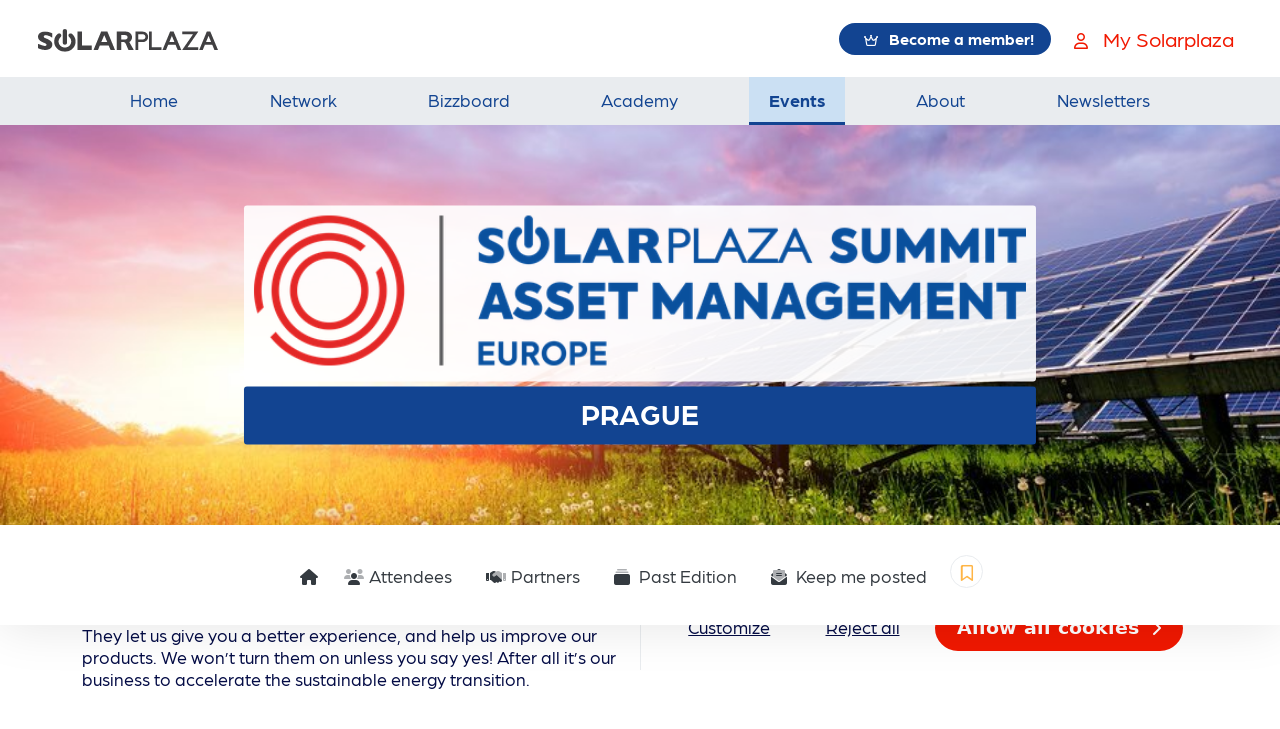

--- FILE ---
content_type: text/html; charset=utf-8
request_url: https://www.solarplaza.com/event/solarplaza-summit-asset-management-europe/attendees/
body_size: 19752
content:



<!DOCTYPE html>
<html lang="en">
  <head>
    <!-- Google Tag Manager -->
    <script>
      (function(){
        // Initialize dataLayer and push consent values read from localStorage
        window.dataLayer = window.dataLayer || [];
        try {
          const get = (k) => {
            const v = localStorage.getItem(k);
            if (v === null) return undefined;
            try { return JSON.parse(v); } catch (e) { return v; }
          };

          const cookiesConsent = get('cookies-consent') ?? get('cookies_consent') ?? get('cookiesConsent');
          const analytics = get('analytics');
          const marketing = get('marketing');

          window.dataLayer.push({
            event: 'consent-initialized',
            'cookies-consent': cookiesConsent,
            'cookies_consent': cookiesConsent,
            'cookiesConsent': cookiesConsent,
            analytics: analytics,
            marketing: marketing
          });
        } catch (e) {
          // swallow errors to avoid breaking page load; log for debugging
          if (window.console && window.console.error) {
            console.error('GTM consent init error', e);
          }
        }
      })();

      (function(w,d,s,l,i){w[l]=w[l]||[];w[l].push({'gtm.start':
      new Date().getTime(),event:'gtm.js'});var f=d.getElementsByTagName(s)[0],
      j=d.createElement(s),dl=l!='dataLayer'?'&l='+l:'';j.async=true;j.src=
      'https://www.googletagmanager.com/gtm.js?id='+i+dl;f.parentNode.insertBefore(j,f);
      })(window,document,'script','dataLayer','GTM-KXHRGF7');
    </script>
    <!-- End Google Tag Manager -->
    <meta charset="UTF-8"><script type="text/javascript">window.NREUM||(NREUM={});NREUM.info={"beacon":"bam.nr-data.net","errorBeacon":"bam.nr-data.net","licenseKey":"229b3af2a3","applicationID":"7107552","transactionName":"NlNaNUNXDBJSAk1YCg8ZfhRfVRYIXA8WQgoNV0oRXVcYAB0ET1QLFRhOCFRBEVtWF1xfET5GWRNFXwEIQwBXRRY=","queueTime":1,"applicationTime":491,"agent":""};
(window.NREUM||(NREUM={})).init={ajax:{deny_list:["bam.nr-data.net"]},feature_flags:["soft_nav"]};(window.NREUM||(NREUM={})).loader_config={licenseKey:"229b3af2a3",applicationID:"7107552",browserID:"7314784"};;/*! For license information please see nr-loader-rum-1.308.0.min.js.LICENSE.txt */
(()=>{var e,t,r={163:(e,t,r)=>{"use strict";r.d(t,{j:()=>E});var n=r(384),i=r(1741);var a=r(2555);r(860).K7.genericEvents;const s="experimental.resources",o="register",c=e=>{if(!e||"string"!=typeof e)return!1;try{document.createDocumentFragment().querySelector(e)}catch{return!1}return!0};var d=r(2614),u=r(944),l=r(8122);const f="[data-nr-mask]",g=e=>(0,l.a)(e,(()=>{const e={feature_flags:[],experimental:{allow_registered_children:!1,resources:!1},mask_selector:"*",block_selector:"[data-nr-block]",mask_input_options:{color:!1,date:!1,"datetime-local":!1,email:!1,month:!1,number:!1,range:!1,search:!1,tel:!1,text:!1,time:!1,url:!1,week:!1,textarea:!1,select:!1,password:!0}};return{ajax:{deny_list:void 0,block_internal:!0,enabled:!0,autoStart:!0},api:{get allow_registered_children(){return e.feature_flags.includes(o)||e.experimental.allow_registered_children},set allow_registered_children(t){e.experimental.allow_registered_children=t},duplicate_registered_data:!1},browser_consent_mode:{enabled:!1},distributed_tracing:{enabled:void 0,exclude_newrelic_header:void 0,cors_use_newrelic_header:void 0,cors_use_tracecontext_headers:void 0,allowed_origins:void 0},get feature_flags(){return e.feature_flags},set feature_flags(t){e.feature_flags=t},generic_events:{enabled:!0,autoStart:!0},harvest:{interval:30},jserrors:{enabled:!0,autoStart:!0},logging:{enabled:!0,autoStart:!0},metrics:{enabled:!0,autoStart:!0},obfuscate:void 0,page_action:{enabled:!0},page_view_event:{enabled:!0,autoStart:!0},page_view_timing:{enabled:!0,autoStart:!0},performance:{capture_marks:!1,capture_measures:!1,capture_detail:!0,resources:{get enabled(){return e.feature_flags.includes(s)||e.experimental.resources},set enabled(t){e.experimental.resources=t},asset_types:[],first_party_domains:[],ignore_newrelic:!0}},privacy:{cookies_enabled:!0},proxy:{assets:void 0,beacon:void 0},session:{expiresMs:d.wk,inactiveMs:d.BB},session_replay:{autoStart:!0,enabled:!1,preload:!1,sampling_rate:10,error_sampling_rate:100,collect_fonts:!1,inline_images:!1,fix_stylesheets:!0,mask_all_inputs:!0,get mask_text_selector(){return e.mask_selector},set mask_text_selector(t){c(t)?e.mask_selector="".concat(t,",").concat(f):""===t||null===t?e.mask_selector=f:(0,u.R)(5,t)},get block_class(){return"nr-block"},get ignore_class(){return"nr-ignore"},get mask_text_class(){return"nr-mask"},get block_selector(){return e.block_selector},set block_selector(t){c(t)?e.block_selector+=",".concat(t):""!==t&&(0,u.R)(6,t)},get mask_input_options(){return e.mask_input_options},set mask_input_options(t){t&&"object"==typeof t?e.mask_input_options={...t,password:!0}:(0,u.R)(7,t)}},session_trace:{enabled:!0,autoStart:!0},soft_navigations:{enabled:!0,autoStart:!0},spa:{enabled:!0,autoStart:!0},ssl:void 0,user_actions:{enabled:!0,elementAttributes:["id","className","tagName","type"]}}})());var p=r(6154),m=r(9324);let h=0;const v={buildEnv:m.F3,distMethod:m.Xs,version:m.xv,originTime:p.WN},b={consented:!1},y={appMetadata:{},get consented(){return this.session?.state?.consent||b.consented},set consented(e){b.consented=e},customTransaction:void 0,denyList:void 0,disabled:!1,harvester:void 0,isolatedBacklog:!1,isRecording:!1,loaderType:void 0,maxBytes:3e4,obfuscator:void 0,onerror:void 0,ptid:void 0,releaseIds:{},session:void 0,timeKeeper:void 0,registeredEntities:[],jsAttributesMetadata:{bytes:0},get harvestCount(){return++h}},_=e=>{const t=(0,l.a)(e,y),r=Object.keys(v).reduce((e,t)=>(e[t]={value:v[t],writable:!1,configurable:!0,enumerable:!0},e),{});return Object.defineProperties(t,r)};var w=r(5701);const x=e=>{const t=e.startsWith("http");e+="/",r.p=t?e:"https://"+e};var R=r(7836),k=r(3241);const A={accountID:void 0,trustKey:void 0,agentID:void 0,licenseKey:void 0,applicationID:void 0,xpid:void 0},S=e=>(0,l.a)(e,A),T=new Set;function E(e,t={},r,s){let{init:o,info:c,loader_config:d,runtime:u={},exposed:l=!0}=t;if(!c){const e=(0,n.pV)();o=e.init,c=e.info,d=e.loader_config}e.init=g(o||{}),e.loader_config=S(d||{}),c.jsAttributes??={},p.bv&&(c.jsAttributes.isWorker=!0),e.info=(0,a.D)(c);const f=e.init,m=[c.beacon,c.errorBeacon];T.has(e.agentIdentifier)||(f.proxy.assets&&(x(f.proxy.assets),m.push(f.proxy.assets)),f.proxy.beacon&&m.push(f.proxy.beacon),e.beacons=[...m],function(e){const t=(0,n.pV)();Object.getOwnPropertyNames(i.W.prototype).forEach(r=>{const n=i.W.prototype[r];if("function"!=typeof n||"constructor"===n)return;let a=t[r];e[r]&&!1!==e.exposed&&"micro-agent"!==e.runtime?.loaderType&&(t[r]=(...t)=>{const n=e[r](...t);return a?a(...t):n})})}(e),(0,n.US)("activatedFeatures",w.B)),u.denyList=[...f.ajax.deny_list||[],...f.ajax.block_internal?m:[]],u.ptid=e.agentIdentifier,u.loaderType=r,e.runtime=_(u),T.has(e.agentIdentifier)||(e.ee=R.ee.get(e.agentIdentifier),e.exposed=l,(0,k.W)({agentIdentifier:e.agentIdentifier,drained:!!w.B?.[e.agentIdentifier],type:"lifecycle",name:"initialize",feature:void 0,data:e.config})),T.add(e.agentIdentifier)}},384:(e,t,r)=>{"use strict";r.d(t,{NT:()=>s,US:()=>u,Zm:()=>o,bQ:()=>d,dV:()=>c,pV:()=>l});var n=r(6154),i=r(1863),a=r(1910);const s={beacon:"bam.nr-data.net",errorBeacon:"bam.nr-data.net"};function o(){return n.gm.NREUM||(n.gm.NREUM={}),void 0===n.gm.newrelic&&(n.gm.newrelic=n.gm.NREUM),n.gm.NREUM}function c(){let e=o();return e.o||(e.o={ST:n.gm.setTimeout,SI:n.gm.setImmediate||n.gm.setInterval,CT:n.gm.clearTimeout,XHR:n.gm.XMLHttpRequest,REQ:n.gm.Request,EV:n.gm.Event,PR:n.gm.Promise,MO:n.gm.MutationObserver,FETCH:n.gm.fetch,WS:n.gm.WebSocket},(0,a.i)(...Object.values(e.o))),e}function d(e,t){let r=o();r.initializedAgents??={},t.initializedAt={ms:(0,i.t)(),date:new Date},r.initializedAgents[e]=t}function u(e,t){o()[e]=t}function l(){return function(){let e=o();const t=e.info||{};e.info={beacon:s.beacon,errorBeacon:s.errorBeacon,...t}}(),function(){let e=o();const t=e.init||{};e.init={...t}}(),c(),function(){let e=o();const t=e.loader_config||{};e.loader_config={...t}}(),o()}},782:(e,t,r)=>{"use strict";r.d(t,{T:()=>n});const n=r(860).K7.pageViewTiming},860:(e,t,r)=>{"use strict";r.d(t,{$J:()=>u,K7:()=>c,P3:()=>d,XX:()=>i,Yy:()=>o,df:()=>a,qY:()=>n,v4:()=>s});const n="events",i="jserrors",a="browser/blobs",s="rum",o="browser/logs",c={ajax:"ajax",genericEvents:"generic_events",jserrors:i,logging:"logging",metrics:"metrics",pageAction:"page_action",pageViewEvent:"page_view_event",pageViewTiming:"page_view_timing",sessionReplay:"session_replay",sessionTrace:"session_trace",softNav:"soft_navigations",spa:"spa"},d={[c.pageViewEvent]:1,[c.pageViewTiming]:2,[c.metrics]:3,[c.jserrors]:4,[c.spa]:5,[c.ajax]:6,[c.sessionTrace]:7,[c.softNav]:8,[c.sessionReplay]:9,[c.logging]:10,[c.genericEvents]:11},u={[c.pageViewEvent]:s,[c.pageViewTiming]:n,[c.ajax]:n,[c.spa]:n,[c.softNav]:n,[c.metrics]:i,[c.jserrors]:i,[c.sessionTrace]:a,[c.sessionReplay]:a,[c.logging]:o,[c.genericEvents]:"ins"}},944:(e,t,r)=>{"use strict";r.d(t,{R:()=>i});var n=r(3241);function i(e,t){"function"==typeof console.debug&&(console.debug("New Relic Warning: https://github.com/newrelic/newrelic-browser-agent/blob/main/docs/warning-codes.md#".concat(e),t),(0,n.W)({agentIdentifier:null,drained:null,type:"data",name:"warn",feature:"warn",data:{code:e,secondary:t}}))}},1687:(e,t,r)=>{"use strict";r.d(t,{Ak:()=>d,Ze:()=>f,x3:()=>u});var n=r(3241),i=r(7836),a=r(3606),s=r(860),o=r(2646);const c={};function d(e,t){const r={staged:!1,priority:s.P3[t]||0};l(e),c[e].get(t)||c[e].set(t,r)}function u(e,t){e&&c[e]&&(c[e].get(t)&&c[e].delete(t),p(e,t,!1),c[e].size&&g(e))}function l(e){if(!e)throw new Error("agentIdentifier required");c[e]||(c[e]=new Map)}function f(e="",t="feature",r=!1){if(l(e),!e||!c[e].get(t)||r)return p(e,t);c[e].get(t).staged=!0,g(e)}function g(e){const t=Array.from(c[e]);t.every(([e,t])=>t.staged)&&(t.sort((e,t)=>e[1].priority-t[1].priority),t.forEach(([t])=>{c[e].delete(t),p(e,t)}))}function p(e,t,r=!0){const s=e?i.ee.get(e):i.ee,c=a.i.handlers;if(!s.aborted&&s.backlog&&c){if((0,n.W)({agentIdentifier:e,type:"lifecycle",name:"drain",feature:t}),r){const e=s.backlog[t],r=c[t];if(r){for(let t=0;e&&t<e.length;++t)m(e[t],r);Object.entries(r).forEach(([e,t])=>{Object.values(t||{}).forEach(t=>{t[0]?.on&&t[0]?.context()instanceof o.y&&t[0].on(e,t[1])})})}}s.isolatedBacklog||delete c[t],s.backlog[t]=null,s.emit("drain-"+t,[])}}function m(e,t){var r=e[1];Object.values(t[r]||{}).forEach(t=>{var r=e[0];if(t[0]===r){var n=t[1],i=e[3],a=e[2];n.apply(i,a)}})}},1738:(e,t,r)=>{"use strict";r.d(t,{U:()=>g,Y:()=>f});var n=r(3241),i=r(9908),a=r(1863),s=r(944),o=r(5701),c=r(3969),d=r(8362),u=r(860),l=r(4261);function f(e,t,r,a){const f=a||r;!f||f[e]&&f[e]!==d.d.prototype[e]||(f[e]=function(){(0,i.p)(c.xV,["API/"+e+"/called"],void 0,u.K7.metrics,r.ee),(0,n.W)({agentIdentifier:r.agentIdentifier,drained:!!o.B?.[r.agentIdentifier],type:"data",name:"api",feature:l.Pl+e,data:{}});try{return t.apply(this,arguments)}catch(e){(0,s.R)(23,e)}})}function g(e,t,r,n,s){const o=e.info;null===r?delete o.jsAttributes[t]:o.jsAttributes[t]=r,(s||null===r)&&(0,i.p)(l.Pl+n,[(0,a.t)(),t,r],void 0,"session",e.ee)}},1741:(e,t,r)=>{"use strict";r.d(t,{W:()=>a});var n=r(944),i=r(4261);class a{#e(e,...t){if(this[e]!==a.prototype[e])return this[e](...t);(0,n.R)(35,e)}addPageAction(e,t){return this.#e(i.hG,e,t)}register(e){return this.#e(i.eY,e)}recordCustomEvent(e,t){return this.#e(i.fF,e,t)}setPageViewName(e,t){return this.#e(i.Fw,e,t)}setCustomAttribute(e,t,r){return this.#e(i.cD,e,t,r)}noticeError(e,t){return this.#e(i.o5,e,t)}setUserId(e,t=!1){return this.#e(i.Dl,e,t)}setApplicationVersion(e){return this.#e(i.nb,e)}setErrorHandler(e){return this.#e(i.bt,e)}addRelease(e,t){return this.#e(i.k6,e,t)}log(e,t){return this.#e(i.$9,e,t)}start(){return this.#e(i.d3)}finished(e){return this.#e(i.BL,e)}recordReplay(){return this.#e(i.CH)}pauseReplay(){return this.#e(i.Tb)}addToTrace(e){return this.#e(i.U2,e)}setCurrentRouteName(e){return this.#e(i.PA,e)}interaction(e){return this.#e(i.dT,e)}wrapLogger(e,t,r){return this.#e(i.Wb,e,t,r)}measure(e,t){return this.#e(i.V1,e,t)}consent(e){return this.#e(i.Pv,e)}}},1863:(e,t,r)=>{"use strict";function n(){return Math.floor(performance.now())}r.d(t,{t:()=>n})},1910:(e,t,r)=>{"use strict";r.d(t,{i:()=>a});var n=r(944);const i=new Map;function a(...e){return e.every(e=>{if(i.has(e))return i.get(e);const t="function"==typeof e?e.toString():"",r=t.includes("[native code]"),a=t.includes("nrWrapper");return r||a||(0,n.R)(64,e?.name||t),i.set(e,r),r})}},2555:(e,t,r)=>{"use strict";r.d(t,{D:()=>o,f:()=>s});var n=r(384),i=r(8122);const a={beacon:n.NT.beacon,errorBeacon:n.NT.errorBeacon,licenseKey:void 0,applicationID:void 0,sa:void 0,queueTime:void 0,applicationTime:void 0,ttGuid:void 0,user:void 0,account:void 0,product:void 0,extra:void 0,jsAttributes:{},userAttributes:void 0,atts:void 0,transactionName:void 0,tNamePlain:void 0};function s(e){try{return!!e.licenseKey&&!!e.errorBeacon&&!!e.applicationID}catch(e){return!1}}const o=e=>(0,i.a)(e,a)},2614:(e,t,r)=>{"use strict";r.d(t,{BB:()=>s,H3:()=>n,g:()=>d,iL:()=>c,tS:()=>o,uh:()=>i,wk:()=>a});const n="NRBA",i="SESSION",a=144e5,s=18e5,o={STARTED:"session-started",PAUSE:"session-pause",RESET:"session-reset",RESUME:"session-resume",UPDATE:"session-update"},c={SAME_TAB:"same-tab",CROSS_TAB:"cross-tab"},d={OFF:0,FULL:1,ERROR:2}},2646:(e,t,r)=>{"use strict";r.d(t,{y:()=>n});class n{constructor(e){this.contextId=e}}},2843:(e,t,r)=>{"use strict";r.d(t,{G:()=>a,u:()=>i});var n=r(3878);function i(e,t=!1,r,i){(0,n.DD)("visibilitychange",function(){if(t)return void("hidden"===document.visibilityState&&e());e(document.visibilityState)},r,i)}function a(e,t,r){(0,n.sp)("pagehide",e,t,r)}},3241:(e,t,r)=>{"use strict";r.d(t,{W:()=>a});var n=r(6154);const i="newrelic";function a(e={}){try{n.gm.dispatchEvent(new CustomEvent(i,{detail:e}))}catch(e){}}},3606:(e,t,r)=>{"use strict";r.d(t,{i:()=>a});var n=r(9908);a.on=s;var i=a.handlers={};function a(e,t,r,a){s(a||n.d,i,e,t,r)}function s(e,t,r,i,a){a||(a="feature"),e||(e=n.d);var s=t[a]=t[a]||{};(s[r]=s[r]||[]).push([e,i])}},3878:(e,t,r)=>{"use strict";function n(e,t){return{capture:e,passive:!1,signal:t}}function i(e,t,r=!1,i){window.addEventListener(e,t,n(r,i))}function a(e,t,r=!1,i){document.addEventListener(e,t,n(r,i))}r.d(t,{DD:()=>a,jT:()=>n,sp:()=>i})},3969:(e,t,r)=>{"use strict";r.d(t,{TZ:()=>n,XG:()=>o,rs:()=>i,xV:()=>s,z_:()=>a});const n=r(860).K7.metrics,i="sm",a="cm",s="storeSupportabilityMetrics",o="storeEventMetrics"},4234:(e,t,r)=>{"use strict";r.d(t,{W:()=>a});var n=r(7836),i=r(1687);class a{constructor(e,t){this.agentIdentifier=e,this.ee=n.ee.get(e),this.featureName=t,this.blocked=!1}deregisterDrain(){(0,i.x3)(this.agentIdentifier,this.featureName)}}},4261:(e,t,r)=>{"use strict";r.d(t,{$9:()=>d,BL:()=>o,CH:()=>g,Dl:()=>_,Fw:()=>y,PA:()=>h,Pl:()=>n,Pv:()=>k,Tb:()=>l,U2:()=>a,V1:()=>R,Wb:()=>x,bt:()=>b,cD:()=>v,d3:()=>w,dT:()=>c,eY:()=>p,fF:()=>f,hG:()=>i,k6:()=>s,nb:()=>m,o5:()=>u});const n="api-",i="addPageAction",a="addToTrace",s="addRelease",o="finished",c="interaction",d="log",u="noticeError",l="pauseReplay",f="recordCustomEvent",g="recordReplay",p="register",m="setApplicationVersion",h="setCurrentRouteName",v="setCustomAttribute",b="setErrorHandler",y="setPageViewName",_="setUserId",w="start",x="wrapLogger",R="measure",k="consent"},5289:(e,t,r)=>{"use strict";r.d(t,{GG:()=>s,Qr:()=>c,sB:()=>o});var n=r(3878),i=r(6389);function a(){return"undefined"==typeof document||"complete"===document.readyState}function s(e,t){if(a())return e();const r=(0,i.J)(e),s=setInterval(()=>{a()&&(clearInterval(s),r())},500);(0,n.sp)("load",r,t)}function o(e){if(a())return e();(0,n.DD)("DOMContentLoaded",e)}function c(e){if(a())return e();(0,n.sp)("popstate",e)}},5607:(e,t,r)=>{"use strict";r.d(t,{W:()=>n});const n=(0,r(9566).bz)()},5701:(e,t,r)=>{"use strict";r.d(t,{B:()=>a,t:()=>s});var n=r(3241);const i=new Set,a={};function s(e,t){const r=t.agentIdentifier;a[r]??={},e&&"object"==typeof e&&(i.has(r)||(t.ee.emit("rumresp",[e]),a[r]=e,i.add(r),(0,n.W)({agentIdentifier:r,loaded:!0,drained:!0,type:"lifecycle",name:"load",feature:void 0,data:e})))}},6154:(e,t,r)=>{"use strict";r.d(t,{OF:()=>c,RI:()=>i,WN:()=>u,bv:()=>a,eN:()=>l,gm:()=>s,mw:()=>o,sb:()=>d});var n=r(1863);const i="undefined"!=typeof window&&!!window.document,a="undefined"!=typeof WorkerGlobalScope&&("undefined"!=typeof self&&self instanceof WorkerGlobalScope&&self.navigator instanceof WorkerNavigator||"undefined"!=typeof globalThis&&globalThis instanceof WorkerGlobalScope&&globalThis.navigator instanceof WorkerNavigator),s=i?window:"undefined"!=typeof WorkerGlobalScope&&("undefined"!=typeof self&&self instanceof WorkerGlobalScope&&self||"undefined"!=typeof globalThis&&globalThis instanceof WorkerGlobalScope&&globalThis),o=Boolean("hidden"===s?.document?.visibilityState),c=/iPad|iPhone|iPod/.test(s.navigator?.userAgent),d=c&&"undefined"==typeof SharedWorker,u=((()=>{const e=s.navigator?.userAgent?.match(/Firefox[/\s](\d+\.\d+)/);Array.isArray(e)&&e.length>=2&&e[1]})(),Date.now()-(0,n.t)()),l=()=>"undefined"!=typeof PerformanceNavigationTiming&&s?.performance?.getEntriesByType("navigation")?.[0]?.responseStart},6389:(e,t,r)=>{"use strict";function n(e,t=500,r={}){const n=r?.leading||!1;let i;return(...r)=>{n&&void 0===i&&(e.apply(this,r),i=setTimeout(()=>{i=clearTimeout(i)},t)),n||(clearTimeout(i),i=setTimeout(()=>{e.apply(this,r)},t))}}function i(e){let t=!1;return(...r)=>{t||(t=!0,e.apply(this,r))}}r.d(t,{J:()=>i,s:()=>n})},6630:(e,t,r)=>{"use strict";r.d(t,{T:()=>n});const n=r(860).K7.pageViewEvent},7699:(e,t,r)=>{"use strict";r.d(t,{It:()=>a,KC:()=>o,No:()=>i,qh:()=>s});var n=r(860);const i=16e3,a=1e6,s="SESSION_ERROR",o={[n.K7.logging]:!0,[n.K7.genericEvents]:!1,[n.K7.jserrors]:!1,[n.K7.ajax]:!1}},7836:(e,t,r)=>{"use strict";r.d(t,{P:()=>o,ee:()=>c});var n=r(384),i=r(8990),a=r(2646),s=r(5607);const o="nr@context:".concat(s.W),c=function e(t,r){var n={},s={},u={},l=!1;try{l=16===r.length&&d.initializedAgents?.[r]?.runtime.isolatedBacklog}catch(e){}var f={on:p,addEventListener:p,removeEventListener:function(e,t){var r=n[e];if(!r)return;for(var i=0;i<r.length;i++)r[i]===t&&r.splice(i,1)},emit:function(e,r,n,i,a){!1!==a&&(a=!0);if(c.aborted&&!i)return;t&&a&&t.emit(e,r,n);var o=g(n);m(e).forEach(e=>{e.apply(o,r)});var d=v()[s[e]];d&&d.push([f,e,r,o]);return o},get:h,listeners:m,context:g,buffer:function(e,t){const r=v();if(t=t||"feature",f.aborted)return;Object.entries(e||{}).forEach(([e,n])=>{s[n]=t,t in r||(r[t]=[])})},abort:function(){f._aborted=!0,Object.keys(f.backlog).forEach(e=>{delete f.backlog[e]})},isBuffering:function(e){return!!v()[s[e]]},debugId:r,backlog:l?{}:t&&"object"==typeof t.backlog?t.backlog:{},isolatedBacklog:l};return Object.defineProperty(f,"aborted",{get:()=>{let e=f._aborted||!1;return e||(t&&(e=t.aborted),e)}}),f;function g(e){return e&&e instanceof a.y?e:e?(0,i.I)(e,o,()=>new a.y(o)):new a.y(o)}function p(e,t){n[e]=m(e).concat(t)}function m(e){return n[e]||[]}function h(t){return u[t]=u[t]||e(f,t)}function v(){return f.backlog}}(void 0,"globalEE"),d=(0,n.Zm)();d.ee||(d.ee=c)},8122:(e,t,r)=>{"use strict";r.d(t,{a:()=>i});var n=r(944);function i(e,t){try{if(!e||"object"!=typeof e)return(0,n.R)(3);if(!t||"object"!=typeof t)return(0,n.R)(4);const r=Object.create(Object.getPrototypeOf(t),Object.getOwnPropertyDescriptors(t)),a=0===Object.keys(r).length?e:r;for(let s in a)if(void 0!==e[s])try{if(null===e[s]){r[s]=null;continue}Array.isArray(e[s])&&Array.isArray(t[s])?r[s]=Array.from(new Set([...e[s],...t[s]])):"object"==typeof e[s]&&"object"==typeof t[s]?r[s]=i(e[s],t[s]):r[s]=e[s]}catch(e){r[s]||(0,n.R)(1,e)}return r}catch(e){(0,n.R)(2,e)}}},8362:(e,t,r)=>{"use strict";r.d(t,{d:()=>a});var n=r(9566),i=r(1741);class a extends i.W{agentIdentifier=(0,n.LA)(16)}},8374:(e,t,r)=>{r.nc=(()=>{try{return document?.currentScript?.nonce}catch(e){}return""})()},8990:(e,t,r)=>{"use strict";r.d(t,{I:()=>i});var n=Object.prototype.hasOwnProperty;function i(e,t,r){if(n.call(e,t))return e[t];var i=r();if(Object.defineProperty&&Object.keys)try{return Object.defineProperty(e,t,{value:i,writable:!0,enumerable:!1}),i}catch(e){}return e[t]=i,i}},9324:(e,t,r)=>{"use strict";r.d(t,{F3:()=>i,Xs:()=>a,xv:()=>n});const n="1.308.0",i="PROD",a="CDN"},9566:(e,t,r)=>{"use strict";r.d(t,{LA:()=>o,bz:()=>s});var n=r(6154);const i="xxxxxxxx-xxxx-4xxx-yxxx-xxxxxxxxxxxx";function a(e,t){return e?15&e[t]:16*Math.random()|0}function s(){const e=n.gm?.crypto||n.gm?.msCrypto;let t,r=0;return e&&e.getRandomValues&&(t=e.getRandomValues(new Uint8Array(30))),i.split("").map(e=>"x"===e?a(t,r++).toString(16):"y"===e?(3&a()|8).toString(16):e).join("")}function o(e){const t=n.gm?.crypto||n.gm?.msCrypto;let r,i=0;t&&t.getRandomValues&&(r=t.getRandomValues(new Uint8Array(e)));const s=[];for(var o=0;o<e;o++)s.push(a(r,i++).toString(16));return s.join("")}},9908:(e,t,r)=>{"use strict";r.d(t,{d:()=>n,p:()=>i});var n=r(7836).ee.get("handle");function i(e,t,r,i,a){a?(a.buffer([e],i),a.emit(e,t,r)):(n.buffer([e],i),n.emit(e,t,r))}}},n={};function i(e){var t=n[e];if(void 0!==t)return t.exports;var a=n[e]={exports:{}};return r[e](a,a.exports,i),a.exports}i.m=r,i.d=(e,t)=>{for(var r in t)i.o(t,r)&&!i.o(e,r)&&Object.defineProperty(e,r,{enumerable:!0,get:t[r]})},i.f={},i.e=e=>Promise.all(Object.keys(i.f).reduce((t,r)=>(i.f[r](e,t),t),[])),i.u=e=>"nr-rum-1.308.0.min.js",i.o=(e,t)=>Object.prototype.hasOwnProperty.call(e,t),e={},t="NRBA-1.308.0.PROD:",i.l=(r,n,a,s)=>{if(e[r])e[r].push(n);else{var o,c;if(void 0!==a)for(var d=document.getElementsByTagName("script"),u=0;u<d.length;u++){var l=d[u];if(l.getAttribute("src")==r||l.getAttribute("data-webpack")==t+a){o=l;break}}if(!o){c=!0;var f={296:"sha512-+MIMDsOcckGXa1EdWHqFNv7P+JUkd5kQwCBr3KE6uCvnsBNUrdSt4a/3/L4j4TxtnaMNjHpza2/erNQbpacJQA=="};(o=document.createElement("script")).charset="utf-8",i.nc&&o.setAttribute("nonce",i.nc),o.setAttribute("data-webpack",t+a),o.src=r,0!==o.src.indexOf(window.location.origin+"/")&&(o.crossOrigin="anonymous"),f[s]&&(o.integrity=f[s])}e[r]=[n];var g=(t,n)=>{o.onerror=o.onload=null,clearTimeout(p);var i=e[r];if(delete e[r],o.parentNode&&o.parentNode.removeChild(o),i&&i.forEach(e=>e(n)),t)return t(n)},p=setTimeout(g.bind(null,void 0,{type:"timeout",target:o}),12e4);o.onerror=g.bind(null,o.onerror),o.onload=g.bind(null,o.onload),c&&document.head.appendChild(o)}},i.r=e=>{"undefined"!=typeof Symbol&&Symbol.toStringTag&&Object.defineProperty(e,Symbol.toStringTag,{value:"Module"}),Object.defineProperty(e,"__esModule",{value:!0})},i.p="https://js-agent.newrelic.com/",(()=>{var e={374:0,840:0};i.f.j=(t,r)=>{var n=i.o(e,t)?e[t]:void 0;if(0!==n)if(n)r.push(n[2]);else{var a=new Promise((r,i)=>n=e[t]=[r,i]);r.push(n[2]=a);var s=i.p+i.u(t),o=new Error;i.l(s,r=>{if(i.o(e,t)&&(0!==(n=e[t])&&(e[t]=void 0),n)){var a=r&&("load"===r.type?"missing":r.type),s=r&&r.target&&r.target.src;o.message="Loading chunk "+t+" failed: ("+a+": "+s+")",o.name="ChunkLoadError",o.type=a,o.request=s,n[1](o)}},"chunk-"+t,t)}};var t=(t,r)=>{var n,a,[s,o,c]=r,d=0;if(s.some(t=>0!==e[t])){for(n in o)i.o(o,n)&&(i.m[n]=o[n]);if(c)c(i)}for(t&&t(r);d<s.length;d++)a=s[d],i.o(e,a)&&e[a]&&e[a][0](),e[a]=0},r=self["webpackChunk:NRBA-1.308.0.PROD"]=self["webpackChunk:NRBA-1.308.0.PROD"]||[];r.forEach(t.bind(null,0)),r.push=t.bind(null,r.push.bind(r))})(),(()=>{"use strict";i(8374);var e=i(8362),t=i(860);const r=Object.values(t.K7);var n=i(163);var a=i(9908),s=i(1863),o=i(4261),c=i(1738);var d=i(1687),u=i(4234),l=i(5289),f=i(6154),g=i(944),p=i(384);const m=e=>f.RI&&!0===e?.privacy.cookies_enabled;function h(e){return!!(0,p.dV)().o.MO&&m(e)&&!0===e?.session_trace.enabled}var v=i(6389),b=i(7699);class y extends u.W{constructor(e,t){super(e.agentIdentifier,t),this.agentRef=e,this.abortHandler=void 0,this.featAggregate=void 0,this.loadedSuccessfully=void 0,this.onAggregateImported=new Promise(e=>{this.loadedSuccessfully=e}),this.deferred=Promise.resolve(),!1===e.init[this.featureName].autoStart?this.deferred=new Promise((t,r)=>{this.ee.on("manual-start-all",(0,v.J)(()=>{(0,d.Ak)(e.agentIdentifier,this.featureName),t()}))}):(0,d.Ak)(e.agentIdentifier,t)}importAggregator(e,t,r={}){if(this.featAggregate)return;const n=async()=>{let n;await this.deferred;try{if(m(e.init)){const{setupAgentSession:t}=await i.e(296).then(i.bind(i,3305));n=t(e)}}catch(e){(0,g.R)(20,e),this.ee.emit("internal-error",[e]),(0,a.p)(b.qh,[e],void 0,this.featureName,this.ee)}try{if(!this.#t(this.featureName,n,e.init))return(0,d.Ze)(this.agentIdentifier,this.featureName),void this.loadedSuccessfully(!1);const{Aggregate:i}=await t();this.featAggregate=new i(e,r),e.runtime.harvester.initializedAggregates.push(this.featAggregate),this.loadedSuccessfully(!0)}catch(e){(0,g.R)(34,e),this.abortHandler?.(),(0,d.Ze)(this.agentIdentifier,this.featureName,!0),this.loadedSuccessfully(!1),this.ee&&this.ee.abort()}};f.RI?(0,l.GG)(()=>n(),!0):n()}#t(e,r,n){if(this.blocked)return!1;switch(e){case t.K7.sessionReplay:return h(n)&&!!r;case t.K7.sessionTrace:return!!r;default:return!0}}}var _=i(6630),w=i(2614),x=i(3241);class R extends y{static featureName=_.T;constructor(e){var t;super(e,_.T),this.setupInspectionEvents(e.agentIdentifier),t=e,(0,c.Y)(o.Fw,function(e,r){"string"==typeof e&&("/"!==e.charAt(0)&&(e="/"+e),t.runtime.customTransaction=(r||"http://custom.transaction")+e,(0,a.p)(o.Pl+o.Fw,[(0,s.t)()],void 0,void 0,t.ee))},t),this.importAggregator(e,()=>i.e(296).then(i.bind(i,3943)))}setupInspectionEvents(e){const t=(t,r)=>{t&&(0,x.W)({agentIdentifier:e,timeStamp:t.timeStamp,loaded:"complete"===t.target.readyState,type:"window",name:r,data:t.target.location+""})};(0,l.sB)(e=>{t(e,"DOMContentLoaded")}),(0,l.GG)(e=>{t(e,"load")}),(0,l.Qr)(e=>{t(e,"navigate")}),this.ee.on(w.tS.UPDATE,(t,r)=>{(0,x.W)({agentIdentifier:e,type:"lifecycle",name:"session",data:r})})}}class k extends e.d{constructor(e){var t;(super(),f.gm)?(this.features={},(0,p.bQ)(this.agentIdentifier,this),this.desiredFeatures=new Set(e.features||[]),this.desiredFeatures.add(R),(0,n.j)(this,e,e.loaderType||"agent"),t=this,(0,c.Y)(o.cD,function(e,r,n=!1){if("string"==typeof e){if(["string","number","boolean"].includes(typeof r)||null===r)return(0,c.U)(t,e,r,o.cD,n);(0,g.R)(40,typeof r)}else(0,g.R)(39,typeof e)},t),function(e){(0,c.Y)(o.Dl,function(t,r=!1){if("string"!=typeof t&&null!==t)return void(0,g.R)(41,typeof t);const n=e.info.jsAttributes["enduser.id"];r&&null!=n&&n!==t?(0,a.p)(o.Pl+"setUserIdAndResetSession",[t],void 0,"session",e.ee):(0,c.U)(e,"enduser.id",t,o.Dl,!0)},e)}(this),function(e){(0,c.Y)(o.nb,function(t){if("string"==typeof t||null===t)return(0,c.U)(e,"application.version",t,o.nb,!1);(0,g.R)(42,typeof t)},e)}(this),function(e){(0,c.Y)(o.d3,function(){e.ee.emit("manual-start-all")},e)}(this),function(e){(0,c.Y)(o.Pv,function(t=!0){if("boolean"==typeof t){if((0,a.p)(o.Pl+o.Pv,[t],void 0,"session",e.ee),e.runtime.consented=t,t){const t=e.features.page_view_event;t.onAggregateImported.then(e=>{const r=t.featAggregate;e&&!r.sentRum&&r.sendRum()})}}else(0,g.R)(65,typeof t)},e)}(this),this.run()):(0,g.R)(21)}get config(){return{info:this.info,init:this.init,loader_config:this.loader_config,runtime:this.runtime}}get api(){return this}run(){try{const e=function(e){const t={};return r.forEach(r=>{t[r]=!!e[r]?.enabled}),t}(this.init),n=[...this.desiredFeatures];n.sort((e,r)=>t.P3[e.featureName]-t.P3[r.featureName]),n.forEach(r=>{if(!e[r.featureName]&&r.featureName!==t.K7.pageViewEvent)return;if(r.featureName===t.K7.spa)return void(0,g.R)(67);const n=function(e){switch(e){case t.K7.ajax:return[t.K7.jserrors];case t.K7.sessionTrace:return[t.K7.ajax,t.K7.pageViewEvent];case t.K7.sessionReplay:return[t.K7.sessionTrace];case t.K7.pageViewTiming:return[t.K7.pageViewEvent];default:return[]}}(r.featureName).filter(e=>!(e in this.features));n.length>0&&(0,g.R)(36,{targetFeature:r.featureName,missingDependencies:n}),this.features[r.featureName]=new r(this)})}catch(e){(0,g.R)(22,e);for(const e in this.features)this.features[e].abortHandler?.();const t=(0,p.Zm)();delete t.initializedAgents[this.agentIdentifier]?.features,delete this.sharedAggregator;return t.ee.get(this.agentIdentifier).abort(),!1}}}var A=i(2843),S=i(782);class T extends y{static featureName=S.T;constructor(e){super(e,S.T),f.RI&&((0,A.u)(()=>(0,a.p)("docHidden",[(0,s.t)()],void 0,S.T,this.ee),!0),(0,A.G)(()=>(0,a.p)("winPagehide",[(0,s.t)()],void 0,S.T,this.ee)),this.importAggregator(e,()=>i.e(296).then(i.bind(i,2117))))}}var E=i(3969);class I extends y{static featureName=E.TZ;constructor(e){super(e,E.TZ),f.RI&&document.addEventListener("securitypolicyviolation",e=>{(0,a.p)(E.xV,["Generic/CSPViolation/Detected"],void 0,this.featureName,this.ee)}),this.importAggregator(e,()=>i.e(296).then(i.bind(i,9623)))}}new k({features:[R,T,I],loaderType:"lite"})})()})();</script>
    <meta name="viewport"
          content="width=device-width, initial-scale=1.0, maximum-scale=1.0">
    <title>
      Solarplaza Summit Asset Management Europe
    </title>
    <meta title="og:title"
          content="Solarplaza Summit Asset Management Europe">
    <meta name="description"
          property="og:description"
          content="
  
    Looking for industry insights and exclusive content from expert speakers? Join our
    upcoming
    event Solarplaza Summit Asset Management Europe! Get ahead of the curve and reconnect with the industry's top leaders. Don't miss this opportunity to gain valuable knowledge and stay ahead of the game.
  
">
    <meta property="og:url" content="https://www.solarplaza.com/event/solarplaza-summit-asset-management-europe/attendees/">
    <meta property="og:type" content="event">
    <meta property="og:image" content="
  
    https://assets.solarplaza.com/events/logos/AMEU26.png.700x0_q85.png
  
">
    <meta property="og:image:alt" content="Solarplaza Summit Asset Management Europe">
    <meta name="csrf-token" content="TQKQoPzptOu1wzZ9FrI91g4Z0gKMgrSTh4ptNkuhHis3Zgo84zKDCkvT5bMO8NiN">
    
    
      <link rel="stylesheet" type="text/css" href="/static/css/main.dc565dc60418.css">
      <script src="/static/js/main.333889108699.js" defer></script>
    
    <link rel="icon" type="image/ico" href="/static/images/favicon.166b17b2a297.ico">
    <!-- Fonts & Icons -->
    <script src="https://kit.fontawesome.com/445de13f7d.js" crossorigin="anonymous" defer></script>
    <link rel="stylesheet" href="https://use.typekit.net/hsj6kyc.css">
    

    
    
  </head>
  <body data-module="event"
        class="">
    <!-- Google Tag Manager (noscript) -->
    <noscript><iframe src="https://www.googletagmanager.com/ns.html?id=GTM-KXHRGF7"
        height="0"
        width="0"
        style="display:none;
               visibility:hidden"></iframe></noscript>
    <!-- End Google Tag Manager (noscript) -->
    
      <nav class="navbar navbar-expand-md main-nav">
        <div class="primary-nav">
          <!-- mobile nav button -->
          <button class="navbar-toggler only-mobile"
                  type="button"
                  data-bs-toggle="offcanvas"
                  data-bs-target="#offcanvasNavbar"
                  aria-controls="offcanvasNavbar">
            <span class="navbar-toggler-icon"><i class="fas fa-bars"></i></span>
          </button>
          <!-- Extra organizer navigation solution -->
          
              <a class="navbar-brand margin-0" href="/">
                <img class="solarplaza-logo anniversary"
                     src="/static/images/solarplaza-logo.38f72216de28.svg"
                     alt="Solarplaza - Logo">
              
            </a>
            
            
            
            <!-- normal user button -->
            
              <div class="navbar-nav">
                <a id="nav-become-a-member"
                   href="/become-a-member/"
                   class="button small blue-light hide-on-mobile"><i class="premium-icon fa-regular fa-crown me-2"></i>Become a member!</a>
              <a class="nav-item nav-link login hide-on-mobile" href="/login/"> <i class="fa-regular fa-user icon-line"></i><i class="fa-solid fa-user icon-full"></i>
              
                My Solarplaza
              
            </a>
          </div>
        
      </div>
      <!-- Secondary navigation -->
      <div class="secondary-nav">
        <a id="nav-network"
           class="nav-item nav-link "
            href="/">Home</a>
        <a id="nav-network"
           class="nav-item nav-link "
           href="/network/">Network</a>
        <a id="nav-network"
           class="nav-item nav-link "
           href="/bizzboard/">Bizzboard</a>
        <a id="nav-resources"
           class="nav-item nav-link "
           href="/resources/">Academy</a>
        <a id="nav-events" class="nav-item nav-link" href="/events/">Events</a>
        <a id="nav-about" class="nav-item nav-link" href="/about/">About</a>
        <a id="nav-newsletters" class="nav-item nav-link" href="/newsletters/">Newsletters</a>
      </div>
      <!-- MOBILE SIDE NAV -->
      <div class="offcanvas offcanvas-end only-mobile"
           tabindex="-1"
           id="offcanvasNavbar"
           aria-labelledby="offcanvasNavbarLabel">
        <div class="offcanvas-header justify-content-around">
          <a class="navbar-brand margin-0" href="/">
            <img class="solarplaza-logo"
                 src="/static/images/solarplaza-logo.38f72216de28.svg"
                 alt="Solarplaza - Logo">
          </a>
          <button class="close-button text-center" data-bs-dismiss="offcanvas" aria-label="Close">
            <i class="fas fa-times"></i> Close
          </button>
        </div>
        <div class="offcanvas-body">
          <ul class="navbar-nav justify-content-end flex-grow-1 pe-3">
            <li class="nav-item">
              <a class="nav-link" href="/network/">Network</a>
            </li>
            <li class="nav-item">
              <a class="nav-link" href="/bizzboard/">Bizzboard</a>
            </li>
            <li class="nav-item">
              <a class="nav-link" href="/resources/">Academy</a>
            </li>
            <li class="nav-item">
              <a class="nav-link" href="/events/">Events</a>
            </li>
            <li class="nav-item">
              <a class="nav-link" href="/about">About</a>
            </li>
            <li class="nav-item">
              <a class="nav-link" href="/newsletters">Newsletters</a>
            </li>
            <hr />
            <li class="nav-item">
              
                <a href="/become-a-member/" class="nav-link"><i class="premium-icon fa-regular fa-crown me-2"></i>Become a member!</a>
              
            </li>
            <br />
            <li class="nav-item">
              
              <a class="nav-link medium login" href="/login/"> <i class="fa-regular fa-user"></i>
              
                My Solarplaza
              
            </a>
          
        </li>
      </ul>
    </div>
  </div>
</nav>



  <h1 class="visually-hidden">Solarplaza Summit | Asset Management Europe</h1>
  
    <div class="event-visual "
         style=" background: url('https://assets.solarplaza.com/events/main-visuals/ameu26.jpg.1920x600_q85.jpg');
                background-position: center;
                background-size: cover">
      <div class="event-logo">
        
            <div class="logo">
            
            <a href="/event/solarplaza-summit-asset-management-europe/">
              <img src="https://assets.solarplaza.com/events/logos/AMEU26.png.700x0_q85.png"
                   style="max-height: 150px"
                   alt="Solarplaza Summit | Asset Management Europe">
            </a>
          </div>
          <div class="row justify-content-center">
            
              <div class="col-12 date-location">
                <p class="display-3 bold align-center margin-0 p-2 white">Prague</p>
              </div>
            
          </div>
        </div>
      </div>
      <div class="sticky-top"
           style="">
        <div class="navbar navbar-expand-lg event-nav">
        
            <button class="navbar-toggler"
                    type="button"
                    data-bs-toggle="collapse"
                    data-bs-target="#navigation-event"
                    aria-controls="navigation-event"
                    aria-expanded="false"
                    aria-label="Toggle navigation-event">
              <span class="navbar-toggler-icon"><i class="fas fa-chevron-down"></i></span> Menu
            </button>
            


            
              <a class="nav-item nav-link tickets only-mobile"
                 href="/event/solarplaza-summit-asset-management-europe/registration/">
                <button class="orange small">
                  <i class="icon fas fa-ticket-alt"></i>Tickets
                </button>
              </a>
            
            <div class="collapse navbar-collapse" id="navigation-event">
              <div class="navbar-nav">
                <a class="nav-item nav-link home"
                   href="/event/solarplaza-summit-asset-management-europe/"><i class="fa-solid fa-house"></i></a>
                
                
                
                
                  <a class="nav-item nav-link"
                     href="/event/solarplaza-summit-asset-management-europe/attendees/"><i class="fad fa-users"></i>Attendees</a>
                
                <a class="nav-item nav-link"
                   href="/event/solarplaza-summit-asset-management-europe/partners/"><i class="fad fa-handshake"></i>Partners</a>
                
                  
                    <a class="nav-item nav-link"
                       href="/event/solarplaza-summit-asset-management-europe-2025/"><i class="fa-duotone fa-rectangle-history"></i>Past Edition</a>
                  
                
                
                  <a class="nav-item nav-link receive-updates"
                     href="#keep-me-posted"
                     data-bs-toggle="modal"
                     data-bs-target="#keep-me-posted"><i class="fad fa-envelope-open-text"></i>Keep me posted</a>
                
                
                


                
                  <div class="bookmark bookmark-event-nav"
                       data-id="830"
                       title="Add bookmark">
                    <i class="icon fa fa-bookmark-o"></i>
                  </div>
                
              </div>
            </div>
          </div>
        </div>
        
        
  
  <div class="container">
    <div class="row attendee-header">
      <div class="col-md-7">
        
        
          <h2 class="display-2 bold">2025 Attendees</h2>
          <p>
            You must be curious who attended Solarplaza Summit Asset Management Europe in previous editions?
            Take a moment to browse through the companies who made valuable connections in 2025, and you might see in the upcoming edition!
          </p>
        
      </div>
    
  </div>
  <div class="row attendee-overview">
    
      <div class="col-6 col-md-4 col-lg-2 attendee-logo">
        
          <a href="/organization/12945/sunbond-energy-pvt-ltd/" target="_blank">
            <img src="https://assets.solarplaza.com/organizations/logos/SunBond_Logo.png.400x240_q85.png">
          </a>
        
      </div>
    
      <div class="col-6 col-md-4 col-lg-2 attendee-logo">
        
          <a href="/organization/575/lightsource-bp/" target="_blank">
            <img src="https://assets.solarplaza.com/organizations/logos/Lightsource_BP.jpg.400x240_q85.jpg">
          </a>
        
      </div>
    
      <div class="col-6 col-md-4 col-lg-2 attendee-logo">
        
          <a href="/organization/12086/uniper-renewables-gmbh/" target="_blank">
            <img src="https://assets.solarplaza.com/organizations/logos/uniper.png.400x240_q85.jpg">
          </a>
        
      </div>
    
      <div class="col-6 col-md-4 col-lg-2 attendee-logo">
        
          <a href="/organization/8275/edp-renewables/" target="_blank">
            <img src="https://assets.solarplaza.com/organizations/logos/EDP_Renewables_new_2023.jpg.400x240_q85.jpg">
          </a>
        
      </div>
    
      <div class="col-6 col-md-4 col-lg-2 attendee-logo">
        
          <a href="/organization/10221/burgenland-energie/" target="_blank">
            <img src="https://assets.solarplaza.com/organizations/logos/Logo-Burgenland-Energie-300x144.png.400x240_q85.png">
          </a>
        
      </div>
    
      <div class="col-6 col-md-4 col-lg-2 attendee-logo">
        
          <a href="/organization/8935/engie/" target="_blank">
            <img src="https://assets.solarplaza.com/organizations/logos/ENGIE_400x240_new.jpg.400x240_q85.jpg">
          </a>
        
      </div>
    
      <div class="col-6 col-md-4 col-lg-2 attendee-logo">
        
          <a href="/organization/650/baywa-re/" target="_blank">
            <img src="https://assets.solarplaza.com/organizations/logos/BayWa_r.e..jpg.400x240_q85.jpg">
          </a>
        
      </div>
    
      <div class="col-6 col-md-4 col-lg-2 attendee-logo">
        
          <a href="/organization/8501/nextenergy-capital/" target="_blank">
            <img src="https://assets.solarplaza.com/organizations/logos/next_energy_capital_new.jpg.400x240_q85.jpg">
          </a>
        
      </div>
    
      <div class="col-6 col-md-4 col-lg-2 attendee-logo">
        
          <a href="/organization/8123/alexa-capital/" target="_blank">
            <img src="https://assets.solarplaza.com/organizations/logos/Alexa_Capital.jpg.400x240_q85.jpg">
          </a>
        
      </div>
    
      <div class="col-6 col-md-4 col-lg-2 attendee-logo">
        
          <a href="/organization/347/encavis/" target="_blank">
            <img src="https://assets.solarplaza.com/organizations/logos/Encavis.jpg.400x240_q85.jpg">
          </a>
        
      </div>
    
      <div class="col-6 col-md-4 col-lg-2 attendee-logo">
        
          <a href="/organization/8339/foresight-group/" target="_blank">
            <img src="https://assets.solarplaza.com/organizations/logos/Foresight_logo_200x200_1.png.400x240_q85.png">
          </a>
        
      </div>
    
      <div class="col-6 col-md-4 col-lg-2 attendee-logo">
        
          <a href="/organization/784/ing-bank/" target="_blank">
            <img src="https://assets.solarplaza.com/organizations/logos/ING_400x240.jpg.400x240_q85.jpg">
          </a>
        
      </div>
    
      <div class="col-6 col-md-4 col-lg-2 attendee-logo">
        
          <a href="/organization/655/enerparc-ag/" target="_blank">
            <img src="https://assets.solarplaza.com/organizations/logos/EnerparcLOGONEW.png.400x240_q85.jpg">
          </a>
        
      </div>
    
      <div class="col-6 col-md-4 col-lg-2 attendee-logo">
        
          <a href="/organization/755/obton/" target="_blank">
            <img src="https://assets.solarplaza.com/organizations/logos/Obton.png.400x240_q85.jpg">
          </a>
        
      </div>
    
      <div class="col-6 col-md-4 col-lg-2 attendee-logo">
        
          <a href="/organization/10899/aukera-energy/" target="_blank">
            <img src="https://assets.solarplaza.com/organizations/logos/Aukera.jpg.400x240_q85.jpg">
          </a>
        
      </div>
    
      <div class="col-6 col-md-4 col-lg-2 attendee-logo">
        
          <a href="/organization/13757/pv-invest/" target="_blank">
            <img src="https://assets.solarplaza.com/organizations/logos/pv-invest.png.400x240_q85.jpg">
          </a>
        
      </div>
    
      <div class="col-6 col-md-4 col-lg-2 attendee-logo">
        
          <a href="https://www.goldenpeakscapital.com" target="_blank">
            <img src="https://assets.solarplaza.com/organizations/logos/Golden_Peaks_Capital_Logo.png.400x240_q85.png">
          </a>
        
      </div>
    
      <div class="col-6 col-md-4 col-lg-2 attendee-logo">
        
          <a href="/organization/10961/berenberg/" target="_blank">
            <img src="https://assets.solarplaza.com/organizations/logos/berenberg_logo_NEW.png.400x240_q85.png">
          </a>
        
      </div>
    
      <div class="col-6 col-md-4 col-lg-2 attendee-logo">
        
          <a href="/organization/14150/kiwa-pi-berlin/" target="_blank">
            <img src="https://assets.solarplaza.com/organizations/logos/logo-14150.png.400x240_q85.png">
          </a>
        
      </div>
    
      <div class="col-6 col-md-4 col-lg-2 attendee-logo">
        
          <a href="/organization/8943/rp-global/" target="_blank">
            <img src="https://assets.solarplaza.com/organizations/logos/RP_Global1.jpg.400x240_q85.jpg">
          </a>
        
      </div>
    
      <div class="col-6 col-md-4 col-lg-2 attendee-logo">
        
          <a href="/organization/888/susi-partners/" target="_blank">
            <img src="https://assets.solarplaza.com/organizations/logos/SUSIPARTNERSLOGOENW.png.400x240_q85.jpg">
          </a>
        
      </div>
    
      <div class="col-6 col-md-4 col-lg-2 attendee-logo">
        
          <a href="/organization/942/limes-renewable-energy/" target="_blank">
            <img src="https://assets.solarplaza.com/organizations/logos/Limes.jpg.400x240_q85.jpg">
          </a>
        
      </div>
    
      <div class="col-6 col-md-4 col-lg-2 attendee-logo">
        
          <a href="https://www.netro.energy" target="_blank">
            <img src="https://assets.solarplaza.com/organizations/logos/Netro_Energy_logo.png.400x240_q85.png">
          </a>
        
      </div>
    
      <div class="col-6 col-md-4 col-lg-2 attendee-logo">
        
          <a href="/organization/12/wattner/" target="_blank">
            <img src="https://assets.solarplaza.com/organizations/logos/WATTNER.png.400x240_q85.jpg">
          </a>
        
      </div>
    
      <div class="col-6 col-md-4 col-lg-2 attendee-logo">
        
          <a href="/organization/8918/cez-group/" target="_blank">
            <img src="https://assets.solarplaza.com/organizations/logos/CEZ_Group.jpg.400x240_q85.jpg">
          </a>
        
      </div>
    
      <div class="col-6 col-md-4 col-lg-2 attendee-logo">
        
          <a href="/organization/8537/pacifico-energy-partners/" target="_blank">
            <img src="https://assets.solarplaza.com/organizations/logos/Pacifico_Energy.jpg.400x240_q85.jpg">
          </a>
        
      </div>
    
      <div class="col-6 col-md-4 col-lg-2 attendee-logo">
        
          <a href="https://www.nextenergygroup.com" target="_blank">
            <img src="https://assets.solarplaza.com/organizations/logos/NextEnergy_logo.png.400x240_q85.jpg">
          </a>
        
      </div>
    
      <div class="col-6 col-md-4 col-lg-2 attendee-logo">
        
          <a href="/organization/849/klimaatfonds-nederland/" target="_blank">
            <img src="https://assets.solarplaza.com/organizations/logos/GoPacs.png.400x240_q85.jpg">
          </a>
        
      </div>
    
      <div class="col-6 col-md-4 col-lg-2 attendee-logo">
        
          <a href="/organization/8932/vattenfall/" target="_blank">
            <img src="https://assets.solarplaza.com/organizations/logos/Vattenfall.jpg.400x240_q85.jpg">
          </a>
        
      </div>
    
      <div class="col-6 col-md-4 col-lg-2 attendee-logo">
        
          <a href="https://www.apax.com" target="_blank">
            <img src="https://assets.solarplaza.com/organizations/logos/apax_partners_logo.png.400x240_q85.jpg">
          </a>
        
      </div>
    
      <div class="col-6 col-md-4 col-lg-2 attendee-logo">
        
          <a href="https://projektsolartechnik.com/en/home_en/" target="_blank">
            <img src="https://assets.solarplaza.com/organizations/logos/PST_Projekt.jpg.400x240_q85.jpg">
          </a>
        
      </div>
    
      <div class="col-6 col-md-4 col-lg-2 attendee-logo">
        
          <a href="/organization/763/european-energy/" target="_blank">
            <img src="https://assets.solarplaza.com/organizations/logos/European_Energy1.jpg.400x240_q85.jpg">
          </a>
        
      </div>
    
      <div class="col-6 col-md-4 col-lg-2 attendee-logo">
        
          <a href="/organization/8571/pvo-international/" target="_blank">
            <img src="https://assets.solarplaza.com/organizations/logos/PVO_International.jpg.400x240_q85.jpg">
          </a>
        
      </div>
    
      <div class="col-6 col-md-4 col-lg-2 attendee-logo">
        
          <a href="/organization/14540/coup-de-vent-energie-gmbh/" target="_blank">
            <img src="https://assets.solarplaza.com/organizations/logos/Coup_de_Vent1.png.400x240_q85.png">
          </a>
        
      </div>
    
      <div class="col-6 col-md-4 col-lg-2 attendee-logo">
        
          <a href="/organization/12499/blueray-services/" target="_blank">
            <img src="https://assets.solarplaza.com/organizations/logos/Blueray.jpg.400x240_q85.jpg">
          </a>
        
      </div>
    
      <div class="col-6 col-md-4 col-lg-2 attendee-logo">
        
          <a href="/organization/7298/fortum/" target="_blank">
            <img src="https://assets.solarplaza.com/organizations/logos/fortum.jpg.400x240_q85.jpg">
          </a>
        
      </div>
    
      <div class="col-6 col-md-4 col-lg-2 attendee-logo">
        
          <a href="/organization/804/ego-energy/" target="_blank">
            <img src="https://assets.solarplaza.com/organizations/logos/EGO_Group.jpg.400x240_q85.jpg">
          </a>
        
      </div>
    
      <div class="col-6 col-md-4 col-lg-2 attendee-logo">
        
          <a href="https://www.ewe.dk" target="_blank">
            <img src="https://assets.solarplaza.com/organizations/logos/Eurowind.jpg.400x240_q85.jpg">
          </a>
        
      </div>
    
      <div class="col-6 col-md-4 col-lg-2 attendee-logo">
        
          <a href="/organization/9603/enerside-energy/" target="_blank">
            <img src="https://assets.solarplaza.com/organizations/logos/enerside_logo.png.400x240_q85.png">
          </a>
        
      </div>
    
      <div class="col-6 col-md-4 col-lg-2 attendee-logo">
        
          <a href="/organization/10690/renewable-energy-insurance-brokers-reib/" target="_blank">
            <img src="https://assets.solarplaza.com/organizations/logos/REIB_new.jpg.400x240_q85.jpg">
          </a>
        
      </div>
    
      <div class="col-6 col-md-4 col-lg-2 attendee-logo">
        
          <a href="/organization/8223/clean-power-research/" target="_blank">
            <img src="https://assets.solarplaza.com/organizations/logos/Clean_Power_Research.jpg.400x240_q85.jpg">
          </a>
        
      </div>
    
      <div class="col-6 col-md-4 col-lg-2 attendee-logo">
        
          <a href="https://smarthelio.com/" target="_blank">
            <img src="https://assets.solarplaza.com/organizations/logos/Smarthelio1.jpg.400x240_q85.jpg">
          </a>
        
      </div>
    
      <div class="col-6 col-md-4 col-lg-2 attendee-logo">
        
          <a href="/organization/8091/3e/" target="_blank">
            <img src="https://assets.solarplaza.com/organizations/logos/3E.jpg.400x240_q85.jpg">
          </a>
        
      </div>
    
      <div class="col-6 col-md-4 col-lg-2 attendee-logo">
        
          <a href="https://www.securegreen.eu" target="_blank">
            <img src="https://assets.solarplaza.com/organizations/logos/Christian_Boll_company.jpg.400x240_q85.jpg">
          </a>
        
      </div>
    
      <div class="col-6 col-md-4 col-lg-2 attendee-logo">
        
          <a href="https://www.streem.eu/" target="_blank">
            <img src="https://assets.solarplaza.com/organizations/logos/streem_logo.png.400x240_q85.png">
          </a>
        
      </div>
    
      <div class="col-6 col-md-4 col-lg-2 attendee-logo">
        
          <a href="https://www.wise-energy.com/" target="_blank">
            <img src="https://assets.solarplaza.com/organizations/logos/WiseEnergy.jpg.400x240_q85.jpg">
          </a>
        
      </div>
    
      <div class="col-6 col-md-4 col-lg-2 attendee-logo">
        
          <a href="https://www.viso.ie/" target="_blank">
            <img src="https://assets.solarplaza.com/organizations/logos/LOGO_viso.png.400x240_q85.png">
          </a>
        
      </div>
    
      <div class="col-6 col-md-4 col-lg-2 attendee-logo">
        
          <a href="/organization/9600/greentech/" target="_blank">
            <img src="https://assets.solarplaza.com/organizations/logos/Greentech_Energy.fw.png.400x240_q85.png">
          </a>
        
      </div>
    
      <div class="col-6 col-md-4 col-lg-2 attendee-logo">
        
          <a href="/organization/8685/staubli/" target="_blank">
            <img src="https://assets.solarplaza.com/organizations/logos/St%C3%A4ubli.jpg.400x240_q85.jpg">
          </a>
        
      </div>
    
      <div class="col-6 col-md-4 col-lg-2 attendee-logo">
        
          <a href="/organization/13472/aevy/" target="_blank">
            <img src="https://assets.solarplaza.com/organizations/logos/logo-13472.png.400x240_q85.png">
          </a>
        
      </div>
    
      <div class="col-6 col-md-4 col-lg-2 attendee-logo">
        
          <a href="https://www.adamanttechnology.co.uk" target="_blank">
            <img src="https://assets.solarplaza.com/organizations/logos/adamant_logo.png.400x240_q85.png">
          </a>
        
      </div>
    
      <div class="col-6 col-md-4 col-lg-2 attendee-logo">
        
          <a href="/organization/9328/nomad-electric/" target="_blank">
            <img src="https://assets.solarplaza.com/organizations/logos/Normand_Electric_new.jpg.400x240_q85.jpg">
          </a>
        
      </div>
    
      <div class="col-6 col-md-4 col-lg-2 attendee-logo">
        
          <a href="https://www.energe.sk" target="_blank">
            <img src="https://assets.solarplaza.com/organizations/logos/ENERGE_logo.png.400x240_q85.png">
          </a>
        
      </div>
    
      <div class="col-6 col-md-4 col-lg-2 attendee-logo">
        
          <a href="https://www.tgs.com/solar" target="_blank">
            <img src="https://assets.solarplaza.com/organizations/logos/TGS_Prediktor2.png.400x240_q85.png">
          </a>
        
      </div>
    
      <div class="col-6 col-md-4 col-lg-2 attendee-logo">
        
          <a href="https://www.linkedin.com/in/constantin-klyk-6780a9204/" target="_blank">
            <img src="https://assets.solarplaza.com/organizations/logos/logo_12345.jpg.400x240_q85.jpg">
          </a>
        
      </div>
    
      <div class="col-6 col-md-4 col-lg-2 attendee-logo">
        
          <a href="/organization/11467/lcp-delta/" target="_blank">
            <img src="https://assets.solarplaza.com/organizations/logos/LCPDelta1.png.400x240_q85.jpg">
          </a>
        
      </div>
    
      <div class="col-6 col-md-4 col-lg-2 attendee-logo">
        
          <a href="/organization/8761/wood-mackenzie/" target="_blank">
            <img src="https://assets.solarplaza.com/organizations/logos/WoodMackenzie3.png.400x240_q85.jpg">
          </a>
        
      </div>
    
      <div class="col-6 col-md-4 col-lg-2 attendee-logo">
        
          <a href="/organization/11614/insolight/" target="_blank">
            <img src="https://assets.solarplaza.com/organizations/logos/insolight.png.400x240_q85.jpg">
          </a>
        
      </div>
    
      <div class="col-6 col-md-4 col-lg-2 attendee-logo">
        
          <a href="https://www.ri.se/en" target="_blank">
            <img src="https://assets.solarplaza.com/organizations/logos/RISE___Logo.png.400x240_q85.png">
          </a>
        
      </div>
    
      <div class="col-6 col-md-4 col-lg-2 attendee-logo">
        
          <a href="https://www.wbr.co.uk" target="_blank">
            <img src="https://assets.solarplaza.com/organizations/logos/Worldwide_Business_Research.jpg.400x240_q85.jpg">
          </a>
        
      </div>
    
      <div class="col-6 col-md-4 col-lg-2 attendee-logo">
        
          <a href="/organization/8503/nextracker/" target="_blank">
            <img src="https://assets.solarplaza.com/organizations/logos/Nextracker.jpg.400x240_q85.jpg">
          </a>
        
      </div>
    
      <div class="col-6 col-md-4 col-lg-2 attendee-logo">
        
          <a href="https://www.maxxwatt.com" target="_blank">
            <img src="https://assets.solarplaza.com/organizations/logos/maxxwatt_logo.png.400x240_q85.png">
          </a>
        
      </div>
    
      <div class="col-6 col-md-4 col-lg-2 attendee-logo">
        
          <a href="/organization/674/power-factors/" target="_blank">
            <img src="https://assets.solarplaza.com/organizations/logos/power_factors_new.jpg.400x240_q85.jpg">
          </a>
        
      </div>
    
      <div class="col-6 col-md-4 col-lg-2 attendee-logo">
        
          <a href="/organization/14401/capalo-ai/" target="_blank">
            <img src="https://assets.solarplaza.com/organizations/logos/capalo_ai_logo.png.400x240_q85.png">
          </a>
        
      </div>
    
      <div class="col-6 col-md-4 col-lg-2 attendee-logo">
        
          <a href="/organization/8098/above-surveying/" target="_blank">
            <img src="https://assets.solarplaza.com/organizations/logos/Above_Surveying.jpg.400x240_q85.jpg">
          </a>
        
      </div>
    
      <div class="col-6 col-md-4 col-lg-2 attendee-logo">
        
          <a href="/organization/8174/becquerel-institute/" target="_blank">
            <img src="https://assets.solarplaza.com/organizations/logos/bi_logo.png.400x240_q85.png">
          </a>
        
      </div>
    
      <div class="col-6 col-md-4 col-lg-2 attendee-logo">
        
          <a href="https://www.strategyand.pwc.com/nl/en.html" target="_blank">
            <img src="https://assets.solarplaza.com/organizations/logos/Strategy.png.400x240_q85.png">
          </a>
        
      </div>
    
      <div class="col-6 col-md-4 col-lg-2 attendee-logo">
        
          <a href="https://www.automapower.com.br" target="_blank">
            <img src="https://assets.solarplaza.com/organizations/logos/autonoma_logo.png.400x240_q85.png">
          </a>
        
      </div>
    
      <div class="col-6 col-md-4 col-lg-2 attendee-logo">
        
          <a href="/organization/9587/wesii/" target="_blank">
            <img src="https://assets.solarplaza.com/organizations/logos/Wesii.jpg.400x240_q85.jpg">
          </a>
        
      </div>
    
      <div class="col-6 col-md-4 col-lg-2 attendee-logo">
        
          <a href="/organization/661/solargis/" target="_blank">
            <img src="https://assets.solarplaza.com/organizations/logos/Solargis.jpg.400x240_q85.jpg">
          </a>
        
      </div>
    
      <div class="col-6 col-md-4 col-lg-2 attendee-logo">
        
          <a href="/organization/16513/wattsy/" target="_blank">
            <img src="https://assets.solarplaza.com/organizations/logos/logo-16513.png.400x240_q85.png">
          </a>
        
      </div>
    
      <div class="col-6 col-md-4 col-lg-2 attendee-logo">
        
          <a href="/organization/12661/ensights/" target="_blank">
            <img src="https://assets.solarplaza.com/organizations/logos/EnSight1.png.400x240_q85.jpg">
          </a>
        
      </div>
    
      <div class="col-6 col-md-4 col-lg-2 attendee-logo">
        
          <a href="/organization/8648/solarif-group/" target="_blank">
            <img src="https://assets.solarplaza.com/organizations/logos/Solarif_Insurance_Logo.png.400x240_q85.png">
          </a>
        
      </div>
    
      <div class="col-6 col-md-4 col-lg-2 attendee-logo">
        
          <a href="/organization/9817/raicoon/" target="_blank">
            <img src="https://assets.solarplaza.com/organizations/logos/Raicoon1.jpg.400x240_q85.jpg">
          </a>
        
      </div>
    
      <div class="col-6 col-md-4 col-lg-2 attendee-logo">
        
          <a href="/organization/9904/zonnepark-services-nederland/" target="_blank">
            <img src="https://assets.solarplaza.com/organizations/logos/logo_zonnepark.jpg.400x240_q85.jpg">
          </a>
        
      </div>
    
      <div class="col-6 col-md-4 col-lg-2 attendee-logo">
        
          <a href="/organization/12357/quintas-energy/" target="_blank">
            <img src="https://assets.solarplaza.com/organizations/logos/Quintas_Energy.jpg.400x240_q85.jpg">
          </a>
        
      </div>
    
      <div class="col-6 col-md-4 col-lg-2 attendee-logo">
        
          <a href="/organization/10455/amperecloud/" target="_blank">
            <img src="https://assets.solarplaza.com/organizations/logos/Amperecloud1.jpg.400x240_q85.jpg">
          </a>
        
      </div>
    
      <div class="col-6 col-md-4 col-lg-2 attendee-logo">
        
          <a href="/organization/13946/aku-bat-cz/" target="_blank">
            <img src="https://assets.solarplaza.com/organizations/logos/Akut-bat_CZ.jpg.400x240_q85.jpg">
          </a>
        
      </div>
    
      <div class="col-6 col-md-4 col-lg-2 attendee-logo">
        
          <a href="/organization/16342/nesehnuti/" target="_blank">
            <img src="https://assets.solarplaza.com/organizations/logos/sunforukraine_logo2.png.400x240_q85.png">
          </a>
        
      </div>
    
      <div class="col-6 col-md-4 col-lg-2 attendee-logo">
        
          <a href="https://www.rewatt.cz/" target="_blank">
            <img src="https://assets.solarplaza.com/organizations/logos/reWATT_logo.png.400x240_q85.png">
          </a>
        
      </div>
    
      <div class="col-6 col-md-4 col-lg-2 attendee-logo">
        
          <a href="/organization/16428/green-advantech-gmbh/" target="_blank">
            <img src="https://assets.solarplaza.com/organizations/logos/logo-16428.png.400x240_q85.png">
          </a>
        
      </div>
    
      <div class="col-6 col-md-4 col-lg-2 attendee-logo">
        
          <a href="/organization/13748/delfos/" target="_blank">
            <img src="https://assets.solarplaza.com/organizations/logos/delfos_logo.png.400x240_q85.png">
          </a>
        
      </div>
    
      <div class="col-6 col-md-4 col-lg-2 attendee-logo">
        
          <a href="https://www.k4kadvisory.com/" target="_blank">
            <img src="https://assets.solarplaza.com/organizations/logos/K4K_Training_Advisory_2.png.400x240_q85.png">
          </a>
        
      </div>
    
      <div class="col-6 col-md-4 col-lg-2 attendee-logo">
        
          <a href="/organization/9027/zeitview/" target="_blank">
            <img src="https://assets.solarplaza.com/organizations/logos/Zeitview.jpg.400x240_q85.jpg">
          </a>
        
      </div>
    
      <div class="col-6 col-md-4 col-lg-2 attendee-logo">
        
          <a href="https://www.verbund.com/" target="_blank">
            <img src="https://assets.solarplaza.com/organizations/logos/verbund_logo_2.0.png.400x240_q85.jpg">
          </a>
        
      </div>
    
      <div class="col-6 col-md-4 col-lg-2 attendee-logo">
        
          <a href="http://albitel.com" target="_blank">
            <img src="https://assets.solarplaza.com/organizations/logos/albitel_logo.png.400x240_q85.jpg">
          </a>
        
      </div>
    
      <div class="col-6 col-md-4 col-lg-2 attendee-logo">
        
          <a href="/organization/13522/nexalis/" target="_blank">
            <img src="https://assets.solarplaza.com/organizations/logos/Nexalis_400x240.jpg.400x240_q85.jpg">
          </a>
        
      </div>
    
      <div class="col-6 col-md-4 col-lg-2 attendee-logo">
        
          <a href="https://www.takuuconsulting.com" target="_blank">
            <img src="https://assets.solarplaza.com/organizations/logos/Takuu_Consulting_logo.png.400x240_q85.jpg">
          </a>
        
      </div>
    
      <div class="col-6 col-md-4 col-lg-2 attendee-logo">
        
          <a href="/organization/8459/meteocontrol/" target="_blank">
            <img src="https://assets.solarplaza.com/organizations/logos/meterocontrol_1.png.400x240_q85.jpg">
          </a>
        
      </div>
    
      <div class="col-6 col-md-4 col-lg-2 attendee-logo">
        
          <a href="/organization/14566/emr-integrated-solutions/" target="_blank">
            <img src="https://assets.solarplaza.com/organizations/logos/logo-14566.png.400x240_q85.png">
          </a>
        
      </div>
    
      <div class="col-6 col-md-4 col-lg-2 attendee-logo">
        
          <a href="/organization/11659/qbi-solutions/" target="_blank">
            <img src="https://assets.solarplaza.com/organizations/logos/QBI1.png.400x240_q85.jpg">
          </a>
        
      </div>
    
      <div class="col-6 col-md-4 col-lg-2 attendee-logo">
        
          <a href="https://qpv.es/" target="_blank">
            <img src="https://assets.solarplaza.com/organizations/logos/qpv_logo.jpg.400x240_q85.jpg">
          </a>
        
      </div>
    
      <div class="col-6 col-md-4 col-lg-2 attendee-logo">
        
          <a href="https://quantified-energy.com/" target="_blank">
            <img src="https://assets.solarplaza.com/organizations/logos/quantified_energy_logo11.png.400x240_q85.png">
          </a>
        
      </div>
    
      <div class="col-6 col-md-4 col-lg-2 attendee-logo">
        
          <a href="/organization/16261/engramiq/" target="_blank">
            <img src="https://assets.solarplaza.com/organizations/logos/ENGRAMIQ.jpg.400x240_q85.jpg">
          </a>
        
      </div>
    
      <div class="col-6 col-md-4 col-lg-2 attendee-logo">
        
          <a href="https://www.travelpartner.pl" target="_blank">
            <img src="https://assets.solarplaza.com/organizations/logos/chint_loogo.png.400x240_q85.png">
          </a>
        
      </div>
    
      <div class="col-6 col-md-4 col-lg-2 attendee-logo">
        
          <a href="https://licenciasocial.energy/en/home-en/" target="_blank">
            <img src="https://assets.solarplaza.com/organizations/logos/_Licencia_Social_Energy__Logo.png.400x240_q85.png">
          </a>
        
      </div>
    
      <div class="col-6 col-md-4 col-lg-2 attendee-logo">
        
          <a href="/organization/7246/novasource-power-services/" target="_blank">
            <img src="https://assets.solarplaza.com/organizations/logos/NovaSource.jpg.400x240_q85.jpg">
          </a>
        
      </div>
    
      <div class="col-6 col-md-4 col-lg-2 attendee-logo">
        
          <a href="https://www.fairfleet.com" target="_blank">
            <img src="https://assets.solarplaza.com/organizations/logos/FairFleet_logo.png.400x240_q85.png">
          </a>
        
      </div>
    
      <div class="col-6 col-md-4 col-lg-2 attendee-logo">
        
          <a href="https://www.zenergo.cz" target="_blank">
            <img src="https://assets.solarplaza.com/organizations/logos/ZENERGO_logo.png.400x240_q85.png">
          </a>
        
      </div>
    
      <div class="col-6 col-md-4 col-lg-2 attendee-logo">
        
          <a href="/organization/8631/sitemark/" target="_blank">
            <img src="https://assets.solarplaza.com/organizations/logos/Sitemark5.png.400x240_q85.png">
          </a>
        
      </div>
    
      <div class="col-6 col-md-4 col-lg-2 attendee-logo">
        
          <a href="/organization/10643/solar-materials/" target="_blank">
            <img src="https://assets.solarplaza.com/organizations/logos/Solar_Materials2.png.400x240_q85.png">
          </a>
        
      </div>
    
      <div class="col-6 col-md-4 col-lg-2 attendee-logo">
        
          <a href="/organization/8426/jinko-solar/" target="_blank">
            <img src="https://assets.solarplaza.com/organizations/logos/Jinko_Solar.png.400x240_q85.jpg">
          </a>
        
      </div>
    
      <div class="col-6 col-md-4 col-lg-2 attendee-logo">
        
          <a href="/organization/8434/kipp-zonen/" target="_blank">
            <img src="https://assets.solarplaza.com/organizations/logos/kippzonenlogonew.png.400x240_q85.png">
          </a>
        
      </div>
    
      <div class="col-6 col-md-4 col-lg-2 attendee-logo">
        
          <a href="https://opuscf.com/" target="_blank">
            <img src="https://assets.solarplaza.com/organizations/logos/LOGO_opus.png.400x240_q85.png">
          </a>
        
      </div>
    
      <div class="col-6 col-md-4 col-lg-2 attendee-logo">
        
          <a href="https://www.sunnywatt.cz" target="_blank">
            <img src="https://assets.solarplaza.com/organizations/logos/Sunnywatt_Group.png.400x240_q85.jpg">
          </a>
        
      </div>
    
      <div class="col-6 col-md-4 col-lg-2 attendee-logo">
        
          <a href="https://www.typ.cz" target="_blank">
            <img src="https://assets.solarplaza.com/organizations/logos/TYP_AGENCY_logo.png.400x240_q85.png">
          </a>
        
      </div>
    
      <div class="col-6 col-md-4 col-lg-2 attendee-logo">
        
          <a href="/organization/8687/stedin/" target="_blank">
            <img src="https://assets.solarplaza.com/organizations/logos/Stedin.jpg.400x240_q85.jpg">
          </a>
        
      </div>
    
      <div class="col-6 col-md-4 col-lg-2 attendee-logo">
        
          <a href="https://more-energy.gr/index.html" target="_blank">
            <img src="https://assets.solarplaza.com/organizations/logos/MORE_ENERGY.jpg.400x240_q85.jpg">
          </a>
        
      </div>
    
      <div class="col-6 col-md-4 col-lg-2 attendee-logo">
        
          <a href="/organization/745/raptor-maps-inc/" target="_blank">
            <img src="https://assets.solarplaza.com/organizations/logos/Raptor_Maps_logo.png.400x240_q85.jpg">
          </a>
        
      </div>
    
      <div class="col-6 col-md-4 col-lg-2 attendee-logo">
        
          <a href="https://www.hukseflux.com/" target="_blank">
            <img src="https://assets.solarplaza.com/organizations/logos/Hukseflux1.jpg.400x240_q85.jpg">
          </a>
        
      </div>
    
      <div class="col-6 col-md-4 col-lg-2 attendee-logo">
        
          <a href="/organization/15127/seven-sensor-solutions/" target="_blank">
            <img src="https://assets.solarplaza.com/organizations/logos/Seven_Sensor_Solutions_400x240.jpg.400x240_q85.jpg">
          </a>
        
      </div>
    
      <div class="col-6 col-md-4 col-lg-2 attendee-logo">
        
          <a href="/organization/9064/ardexa/" target="_blank">
            <img src="https://assets.solarplaza.com/organizations/logos/Ardexa.jpg.400x240_q85.jpg">
          </a>
        
      </div>
    
      <div class="col-6 col-md-4 col-lg-2 attendee-logo">
        
          <a href="https://www.silektro.cz" target="_blank">
            <img src="https://assets.solarplaza.com/organizations/logos/Silektro_logo.png.400x240_q85.png">
          </a>
        
      </div>
    
      <div class="col-6 col-md-4 col-lg-2 attendee-logo">
        
          <a href="/organization/11656/aiko/" target="_blank">
            <img src="https://assets.solarplaza.com/organizations/logos/Aiko_Energy.jpg.400x240_q85.jpg">
          </a>
        
      </div>
    
      <div class="col-6 col-md-4 col-lg-2 attendee-logo">
        
          <a href="https://www.greeneaglesolutions.com/" target="_blank">
            <img src="https://assets.solarplaza.com/organizations/logos/green_eagle_solutionns_logo.png.400x240_q85.png">
          </a>
        
      </div>
    
      <div class="col-6 col-md-4 col-lg-2 attendee-logo">
        
          <a href="https://ettex.de/en/" target="_blank">
            <img src="https://assets.solarplaza.com/organizations/logos/ettex_logo.png.400x240_q85.jpg">
          </a>
        
      </div>
    
      <div class="col-6 col-md-4 col-lg-2 attendee-logo">
        
          <a href="/organization/698/ja-solar/" target="_blank">
            <img src="https://assets.solarplaza.com/organizations/logos/JA_Solar.jpg.400x240_q85.jpg">
          </a>
        
      </div>
    
      <div class="col-6 col-md-4 col-lg-2 attendee-logo">
        
          <a href="/organization/683/sungrow/" target="_blank">
            <img src="https://assets.solarplaza.com/organizations/logos/Sungrow_Adjusted.jpg.400x240_q85.jpg">
          </a>
        
      </div>
    
      <div class="col-6 col-md-4 col-lg-2 attendee-logo">
        
          <a href="/organization/8682/sp-global-commodity-insights/" target="_blank">
            <img src="https://assets.solarplaza.com/organizations/logos/SP_Global.jpg.400x240_q85.jpg">
          </a>
        
      </div>
    
      <div class="col-6 col-md-4 col-lg-2 attendee-logo">
        
          <a href="/organization/8144/apricum/" target="_blank">
            <img src="https://assets.solarplaza.com/organizations/logos/Apricum.jpg.400x240_q85.jpg">
          </a>
        
      </div>
    
      <div class="col-6 col-md-4 col-lg-2 attendee-logo">
        
          <a href="/organization/10198/czech-solar-association/" target="_blank">
            <img src="https://assets.solarplaza.com/organizations/logos/chez_solar_energy_121334.jpg.400x240_q85.jpg">
          </a>
        
      </div>
    
      <div class="col-6 col-md-4 col-lg-2 attendee-logo">
        
          <a href="/organization/8423/italia-solare/" target="_blank">
            <img src="https://assets.solarplaza.com/organizations/logos/Italia_Solare_Anniversary_Logo.png.400x240_q85.jpg">
          </a>
        
      </div>
    
  </div>
</div>
</div>

        <div class="contact-section" id="contact-section">
          <div class="container">
            
            <div class="contact-title mb-5">
              <p class="display-3 blue-light bold mb-2">Got questions?</p>
              <p class="large blue m-4">We’ve got you covered — explore our most frequently asked questions about Solarplaza Summit Asset Management Europe!</p>
              <a href="/event/solarplaza-summit-asset-management-europe/faq/" class="text-decoration-none">
                <button class="blue-light small button btn btn-primary btn-lg">
                  Browse FAQs <i class="fa-solid fa-arrow-right ms-2"></i>
                </button>
              </a>
            </div>
            <div class="d-flex align-items-center justify-content-center my-4">
              <div class="flex-grow-1 border-top" style="max-width: 200px;"></div>
              <span class="mx-3 mt-2 text-muted display-7">Prefer to reach out?</span>
              <div class="flex-grow-1 border-top" style="max-width: 200px;"></div>
            </div>
            <div class="contact-title">
              <p class="blue display-7">Send us an email; we’d be more than happy to help.</p>
            </div>
          
          <div class="row justify-content-center">
            
              <div class="col-12 col-md-6 col-xl-4 contact-box">
                <div class="row">
                  <div class="col-4 col-md-4">
                    <div class="contact-picture"
                         style="background-image: url('https://assets.solarplaza.com/contacts/Anna_H2.jpg.200x200_q85.jpg');
                                background-position: top center;
                                background-size: cover;
                                "></div>
                  </div>
                  <div class="col-8 col-md-8">
                    <div class="contact-details">
                      <p>
                        <b >Anna Hryhoriak</b>
                        <br />
                        Senior Events Manager
                        <br />
                      </p>
                      
                      
                        <p>For questions about the program and content of the event:</p>
                      
                    
                    <a href="/cdn-cgi/l/email-protection#85e4abedf7fcedeaf7ece4eec5f6eae9e4f7f5e9e4ffe4abe6eae8"><span class="__cf_email__" data-cfemail="bbda95d3c9c2d3d4c9d2dad0fbc8d4d7dac9cbd7dac1da95d8d4d6">[email&#160;protected]</span></a>
                  </div>
                </div>
              </div>
            </div>
          
              <div class="col-12 col-md-6 col-xl-4 contact-box">
                <div class="row">
                  <div class="col-4 col-md-4">
                    <div class="contact-picture"
                         style="background-image: url('https://assets.solarplaza.com/contacts/Nicola-B.jpg.200x200_q85.jpg');
                                background-position: top center;
                                background-size: cover;
                                "></div>
                  </div>
                  <div class="col-8 col-md-8">
                    <div class="contact-details">
                      <p>
                        <b >Nicola Belafatti</b>
                        <br />
                        Project Manager
                        <br />
                      </p>
                      
                      
                        <p>For questions about the program and content of the event:</p>
                      
                    
                    <a href="/cdn-cgi/l/email-protection#b0de9ed2d5dcd1d6d1c4c4d9f0c3dfdcd1c2c0dcd1cad19ed3dfdd"><span class="__cf_email__" data-cfemail="88e6a6eaede4e9eee9fcfce1c8fbe7e4e9faf8e4e9f2e9a6ebe7e5">[email&#160;protected]</span></a>
                  </div>
                </div>
              </div>
            </div>
          
              <div class="col-12 col-md-6 col-xl-4 contact-box">
                <div class="row">
                  <div class="col-4 col-md-4">
                    <div class="contact-picture"
                         style="background-image: url('https://assets.solarplaza.com/contacts/Tor.jpg.200x200_q85.jpg');
                                background-position: top center;
                                background-size: cover;
                                "></div>
                  </div>
                  <div class="col-8 col-md-8">
                    <div class="contact-details">
                      <p>
                        <b >Tor Jörgensen</b>
                        <br />
                        Business Developer
                        <br />
                      </p>
                      
                      
                        <p>For questions regarding partnership opportunities:</p>
                      
                    
                    <a href="/cdn-cgi/l/email-protection#2e5a415c6e5d41424f5c5e424f544f004d4143"><span class="__cf_email__" data-cfemail="0c78637e4c7f63606d7e7c606d766d226f6361">[email&#160;protected]</span></a>
                  </div>
                </div>
              </div>
            </div>
          
        </div>
      </div>
    </div>
  </div>
  <div class="modal fade"
       id="keep-me-posted"
       tabindex="-1"
       aria-labelledby="updates"
       aria-hidden="true">
    <div class="modal-dialog updates-popup">
      <div class="modal-content">
        <div class="modal-body">
          
          <div class="row ms-0 me-0">
            <div class="d-none d-md-block col-md-5 visual"
                 style="background-image: url('https://assets.solarplaza.com/events/main-visuals/ameu26.jpg.1920x600_q85.jpg')">
              <div class="logo">
                <a href="/event/solarplaza-summit-asset-management-europe/">
                  <img src="https://assets.solarplaza.com/events/logos/AMEU26.png.700x0_q85.png" alt="Solarplaza Summit | Asset Management Europe">
                </a>
              </div>
            </div>
            <div class="col-12 col-md-7 text">
              <p class="display-3 bold blue-light pt-2">Be the first to know</p>
              <p class="pb-3 display-6">
                Leave us your email address and we will make sure you are always up to date about the
                latest developments, our upcoming event and exclusive promotional offers.
              </p>
              <form method="post" action="/event/solarplaza-summit-asset-management-europe/signup-updates/">
                <input type="hidden" name="csrfmiddlewaretoken" value="TQKQoPzptOu1wzZ9FrI91g4Z0gKMgrSTh4ptNkuhHis3Zgo84zKDCkvT5bMO8NiN">
                
                <button class="orange medium mt-4" type="submit">
                  Keep me posted <i class="fas fa-chevron-right"></i>
                </button>
              </form>
            </div>
          </div>
        
      </div>
    </div>
  </div>
</div>



  <footer>
    <div class="container">
      <div class="navbar">
        <ul>
          <li class="margin-0">
            <b>About</b>
          </li>
          <li class="margin-0">
            <a href="/about/team/">Our team</a>
          </li>
          <li class="margin-0">
            <a href="https://solarplazainternationalbv.recruitee.com/" target="_blank">Careers</a>
          </li>
          <li class="margin-0">
            <a href="/about/track-record/">Track Record</a>
          </li>
          <li class="margin-0">
            <a href="/about/contact/">Contact us</a>
          </li>
        </ul>
        <ul>
          <li class="margin-0">
            <b>Services</b>
          </li>
          <li class="margin-0">
            <a href="/events/">Events</a>
          </li>
          <li class="margin-0">
            <a href="https://www.solarplazafoundation.org/" target="_blank">Foundation</a>
          </li>
          <li class="margin-0">
            <a href="/easy/">Events as a Service</a>
          </li>
          <li class="margin-0">
            <a href="/become-a-member/">Become a Member <i class="small fa-regular fa-crown"></i></a>
          </li>
        </ul>
        <ul>
          <li class="margin-0">
            <b>Help & Info</b>
          </li>
          <li class="margin-0">
            <a href="/frequently-asked/">Frequently asked questions</a>
          </li>
          <li class="margin-0">
            <a href="/terms-conditions/">Terms & Conditions</a>
          </li>
          <li class="margin-0">
            <a href="/privacy-policy/">Privacy Policy</a>
          </li>
          <li class="margin-0">
            <a href="/cookie-policy/">Cookie Policy</a>
          </li>
        </ul>
        <ul>
          <li class="margin-0">
            <b>Stay in touch</b>
          </li>
          <li class="margin-0">
            <a href="#" data-bs-toggle="modal" data-bs-target="#signup-newsletters">Subscribe to Newsletters</a>
          </li>
          <li class="margin-0">
            <a href="/press-releases/">Press Releases</a>
          </li>
        </ul>
        <div class="d-flex flex-column justify-content-center align-items-center">
          <a class="navbar-brand" href="#">
            <img class="solarplaza-logo"
                 src="/static/images/solarplaza-logo.38f72216de28.svg"
                 alt="Solarplaza - Logo">
          </a>
          <div class="d-flex flex-row justify-content-center align-items-center">
            <a class="p-2"
               href="https://www.linkedin.com/company/solarplaza_2"
               target="_blank">
              <i class="fa-brands fa-linkedin-in"></i>
            </a>
            <a class="p-2" href="https://www.youtube.com/user/solarplaza" target="_blank">
              <i class="fa-brands fa-youtube"></i>
            </a>
            <a class="p-2" href="https://x.com/solarplaza" target="_blank">
              <i class="fa-brands fa-x-twitter"></i>
            </a>
            <a class="p-2" href="https://www.instagram.com/solarplazasummit/" target="_blank">
              <i class="fa-brands fa-instagram"></i>
            </a>
          </div>
        </div>
      </div>
      <div class="legal-nav">
        <p class="small inline">Copyright ©  2026 Solarplaza International</p>
      </div>
    </div>
  </footer>




  <div id="cookie-jar">
    <div class="container">
      <div class="row">
        <div class="col-11 col-sm-12 col-xl-6" id="cookie-info">
          <p class="display-3 bold blue">Our cookies feed the sun</p>
          <p class="display-6 blue margin-0">
            They let us give you a better experience, and help us improve our products.
            We won’t turn them on unless you say yes!
            After all it’s our business to accelerate the sustainable energy transition.
          </p>
        </div>
        <div class="col-12 col-xl-6" id="cookie-options">
          <div class="cookie-form form-check form-switch">
            <div class="cookie-type">
              <label>
                <p class="display-4 blue bold">Necessary</p>
              </label>
              <input class="form-check-input cookie-switch"
                     role="switch"
                     type="checkbox"
                     id="flexSwitchCheckCheckedDisabled"
                     checked
                     disabled>
              <p class="blue">Ensure that our website functions properly. They cannot be disabled.</p>
            </div>
            <div class="cookie-type">
              <label>
                <p class="display-4 blue bold">Marketing</p>
              </label>
              <input class="form-check-input cookie-switch"
                     role="switch"
                     type="checkbox"
                     id="marketing">
              <p class="blue">Used to track visitors across our website and to display more relevant ads.</p>
            </div>
            <div class="cookie-type">
              <label>
                <p class="display-4 blue bold">Analytical</p>
              </label>
              <input class="form-check-input cookie-switch"
                     role="switch"
                     type="checkbox"
                     id="analytical">
              <p class="blue">Help us understand how visitors interact with our website.</p>
            </div>
          </div>
        </div>
        <div class="col-12 col-xl-6" id="cookie-buttons">
          <a class="display-6 blue" id="customize-cookies">Customize</a>
          <a class="display-6 blue" id="allow-selection">Allow selection</a>
          <a class="reject-cookies display-6 blue margin-0">Reject all</a>
          <button id="accept-cookies" class="orange medium" autofocus>
            Allow all cookies <i class="fas fa-chevron-right"></i>
          </button>
        </div>
        <div class="reject-cookies close">
          <i class="fa-regular fa-xmark"></i>
        </div>
      </div>
    </div>
  </div>

<section class="modal fade blue" id="login-warning">
  <div class="modal-dialog">
    <div class="modal-content">
      <img class="solarplaza-logo"
           src="/static/images/solarplaza-logo.38f72216de28.svg"
           alt="Solarplaza - Logo">
      <p class="display-3 bold blue text-center">You need to be logged in to bookmark content</p>
      <p class="large text-center margin-2">
        Already have an account? <a href="/login/">Log in</a>
      </p>
      <a href="/login/" class="text-center">
        <button class="orange medium">
          Create free account <i class="fas fa-chevron-right"></i>
        </button>
      </a>
    </div>
  </div>
</section>
<div class="modal fade" id="signup-newsletters" tabindex="-1" aria-hidden="true">
  <div class="modal-dialog newsletter-popup">
    <div class="modal-content">
      <div class="modal-header">
        <h3 class="modal-title display-3 bold blue-light">Sign up</h3>
        <button type="button" class="btn-close" data-bs-dismiss="modal" aria-label="Close"></button>
      </div>
      <div class="modal-body">
        <p class="large text-start blue mt-2">Stay up-to-date on the latest renewable energy and solar industry news.</p>
        <iframe src="https://www2.solarplaza.com/l/291282/2020-07-23/pl51jf"
                width="100%"
                height="500"
                type="text/html"
                frameborder="0"
                allowTransparency="true"
                style="border: 0"></iframe>
      </div>
    </div>
  </div>
</div>
<script data-cfasync="false" src="/cdn-cgi/scripts/5c5dd728/cloudflare-static/email-decode.min.js"></script><script defer src="https://static.cloudflareinsights.com/beacon.min.js/vcd15cbe7772f49c399c6a5babf22c1241717689176015" integrity="sha512-ZpsOmlRQV6y907TI0dKBHq9Md29nnaEIPlkf84rnaERnq6zvWvPUqr2ft8M1aS28oN72PdrCzSjY4U6VaAw1EQ==" data-cf-beacon='{"version":"2024.11.0","token":"fb37697ac93943a79017a65ad2bd09c7","r":1,"server_timing":{"name":{"cfCacheStatus":true,"cfEdge":true,"cfExtPri":true,"cfL4":true,"cfOrigin":true,"cfSpeedBrain":true},"location_startswith":null}}' crossorigin="anonymous"></script>
</body>
</html>
